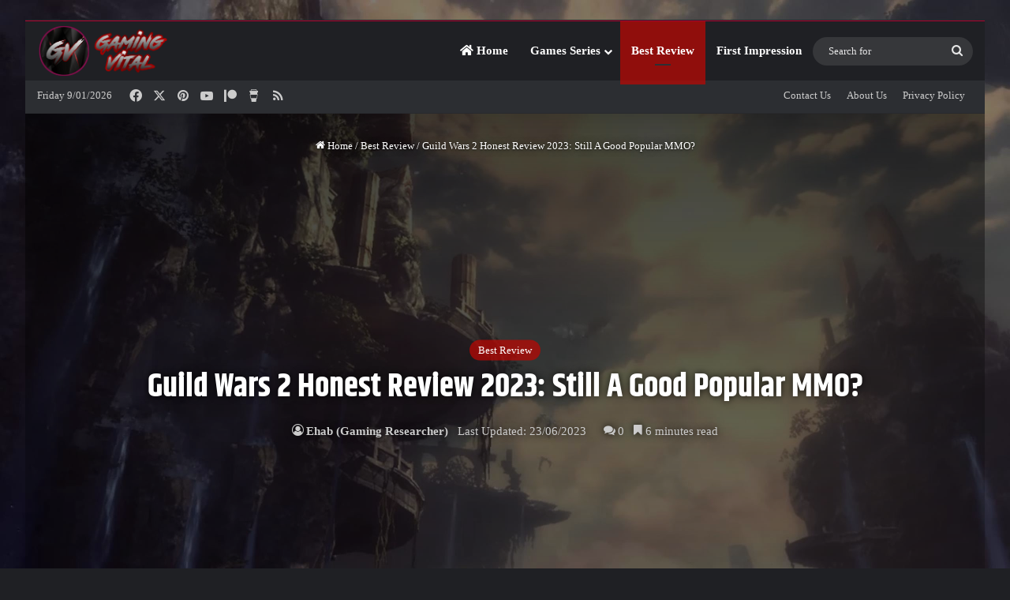

--- FILE ---
content_type: text/html; charset=utf-8
request_url: https://www.google.com/recaptcha/api2/aframe
body_size: 266
content:
<!DOCTYPE HTML><html><head><meta http-equiv="content-type" content="text/html; charset=UTF-8"></head><body><script nonce="7a8-kshUa5MRV97dpL-iuA">/** Anti-fraud and anti-abuse applications only. See google.com/recaptcha */ try{var clients={'sodar':'https://pagead2.googlesyndication.com/pagead/sodar?'};window.addEventListener("message",function(a){try{if(a.source===window.parent){var b=JSON.parse(a.data);var c=clients[b['id']];if(c){var d=document.createElement('img');d.src=c+b['params']+'&rc='+(localStorage.getItem("rc::a")?sessionStorage.getItem("rc::b"):"");window.document.body.appendChild(d);sessionStorage.setItem("rc::e",parseInt(sessionStorage.getItem("rc::e")||0)+1);localStorage.setItem("rc::h",'1767993577206');}}}catch(b){}});window.parent.postMessage("_grecaptcha_ready", "*");}catch(b){}</script></body></html>

--- FILE ---
content_type: application/javascript; charset=utf-8
request_url: https://gamingvital.com/wp-content/cache/autoptimize/js/autoptimize_single_27b0dc2f338875a59ce815367b703646.js
body_size: 841
content:
var thirstyFunctions;jQuery(document).ready(function($){thirstyFunctions={recordLinkStatEvents:function(){if(thirsty_global_vars.enable_record_stats=='yes')
$('body').on('click','a',thirstyFunctions.recordLinkStat);},recordLinkStat:function(e){var $link=$(this),href=$link.attr('href'),linkID=$link.data('linkid'),keyword=$link[0].innerText,qs=href?href.split('?')[1]:'',imgsrc,newWindow,monsterInsightsOnBeforeUnload;if(!keyword)keyword=$link.text();if(!thirstyFunctions.isThirstyLink(href)&&!linkID)return;if($link.data('thirstypay')){return;}
if($link.data("clicked")){e.preventDefault();return;}
$link.data("clicked",true);if(!keyword&&$link.find('img').length){imgsrc=$link.find('img').prop('src').split('/');keyword=imgsrc[imgsrc.length-1];}
if(thirsty_global_vars.enable_js_redirect==='yes'&&$link.data('nojs')!=true){e.preventDefault();if($link.prop('target')=='_blank'&&!thirstyFunctions.disableNewWindow()){newWindow=window.open('','_blank');}else if(window.MonsterInsightsObject){setTimeout(function(){if(typeof window.onbeforeunload==='function'){monsterInsightsOnBeforeUnload=window.onbeforeunload;}},50);}}
$.post(thirsty_global_vars.ajax_url,{action:'ta_click_data_redirect',href:href,page:window.location.href,link_id:linkID,keyword:keyword,qs:qs},function(redirect_url){$link.data("clicked",false);if(thirsty_global_vars.enable_js_redirect!=='yes'||$link.data('nojs')==true)
return;if(newWindow){newWindow.location.href=redirect_url?redirect_url:href;}else{if(typeof monsterInsightsOnBeforeUnload==='function'&&window.onbeforeunload===null){window.onbeforeunload=monsterInsightsOnBeforeUnload;}
window.location.href=redirect_url?redirect_url:href;}}).fail(function(){$link.data("clicked",false);if(thirsty_global_vars.enable_js_redirect!=='yes'||$link.data('nojs')==true)
return;if(newWindow){newWindow.location.href=href;}else{if(typeof monsterInsightsOnBeforeUnload==='function'&&window.onbeforeunload===null){window.onbeforeunload=monsterInsightsOnBeforeUnload;}
window.location.href=href;}});},disableNewWindow:function(){var strings=['FBAN','MessengerForiOS','FBAV','Instagram','Pinterest','Twitter','Electron','Steam'];for(var x in strings){if(navigator.userAgent.indexOf(strings[x])>=0)
return true;}
return false;},isThirstyLink:function(href){if(!href)
return;href=href.replace('http:','{protocol}').replace('https:','{protocol}');var link_uri=href.replace(thirsty_global_vars.home_url,'').replace('{protocol}',''),link_prefix,new_href;link_uri=link_uri.indexOf('/')==0?link_uri.replace('/',''):link_uri;link_prefix=link_uri.substr(0,link_uri.indexOf('/')),new_href=href.replace('/'+link_prefix+'/','/'+thirsty_global_vars.link_prefix+'/').replace('{protocol}',window.location.protocol);return(link_prefix&&$.inArray(link_prefix,link_prefixes)>-1)?new_href:false;},linkFixer:function(){if(thirsty_global_vars.link_fixer_enabled!=='yes')
return;var $allLinks=$('body a'),hrefs=[],href,linkClass,isShortcode,isImage,key;for(key=0;key<$allLinks.length;key++){href=$($allLinks[key]).attr('href');linkClass=$($allLinks[key]).attr('class');isShortcode=$($allLinks[key]).data('shortcode');isImage=$($allLinks[key]).has('img').length;href=thirstyFunctions.isThirstyLink(href);if(href&&!isShortcode)
hrefs.push({key:key,class:linkClass,href:href,is_image:isImage});$($allLinks[key]).removeAttr('data-shortcode');}
if(hrefs.length<1)
return;$.post(thirsty_global_vars.ajax_url,{action:'ta_link_fixer',hrefs:hrefs,post_id:thirsty_global_vars.post_id},function(response){if(response.status=='success'){for(var x in response.data){if(typeof response.data[x]!='object')continue;var key=response.data[x]['key'],hrefProp=$($allLinks[key]).prop('href'),qs=hrefProp?hrefProp.split('?')[1]:'',href=response.data[x]['href'],title=response.data[x]['title'],className=response.data[x]['class'],thirstypay=response.data[x]['thirstypay'],connector;if(qs&&response.data[x]['pass_qs']){connector=href.indexOf('?')<0?'?':'&';href=href+connector+qs;}
href=href.replace('http:',window.location.protocol).replace('https:',window.location.protocol);if(title)
$($allLinks[key]).prop('title',title);else
$($allLinks[key]).removeAttr('title');if(thirsty_global_vars.disable_thirstylink_class=='yes')
className=className.replace('thirstylinkimg','').replace('thirstylink','').trim();if(className)
$($allLinks[key]).prop('class',className);else
$($allLinks[key]).removeAttr('class');$($allLinks[key]).prop('href',href).prop('rel',response.data[x]['rel']).prop('target',response.data[x]['target']).attr('data-linkid',response.data[x]['link_id']);if(thirstypay){$($allLinks[key]).attr('data-thirstypay',true);}
if(thirsty_global_vars.enable_js_redirect==='yes')
$($allLinks[key]).attr('data-nojs',response.data[x]['nojs']);}}},'json');}}
var link_prefixes=$.map(thirsty_global_vars.link_prefixes,function(value,index){return[value];});thirstyFunctions.recordLinkStatEvents();thirstyFunctions.linkFixer();});

--- FILE ---
content_type: application/javascript; charset=utf-8
request_url: https://gamingvital.com/wp-content/themes/jannah/assets/js/single.min.js
body_size: 1226
content:
var $the_post=jQuery("#the-post"),$postContent=$the_post.find(".entry");$doc.ready(function(){"use strict";function e(e){var t;if(!e)var e=window.event;return e.which?t=3==e.which:e.button&&(t=2==e.button),t}function t(){var e="";return window.getSelection?e=window.getSelection().toString():document.selection&&"Control"!=document.selection.type&&(e=document.selection.createRange().text),e}if(jQuery("#show-comments-section").on("click",function(){var e=jQuery("#comments");return tie_animate_element(e),e.show(),jQuery(this).hide(),!1}),$doc.on("click",".print-share-btn",function(){return window.print(),!1}),tie.responsive_tables&&$the_post.find("table").wrap('<div class="table-is-responsive"></div>'),!tie.autoload_posts){var o=jQuery("#the-sticky-video");if(tie.is_sticky_video&&o.length){var a=o.offset().top,s=tie.sticky_desktop?60:0,s=$body.hasClass("admin-bar")?s+32:s,n=Math.floor(a+o.outerHeight()-s),i=$window.width();jQuery(".video-close-btn").click(function(){o.removeClass("video-is-sticky").addClass("stop-sticky")});var r=jQuery(".sidebar");if($body.hasClass("has-sidebar")&&r.length){var l=r.width(),d=$body.hasClass("magazine2")&&$body.hasClass("sidebar-right")?40:15,c=$window.width()-(r.offset().left+l);l&&o.find(".featured-area-inner").css({width:l,right:c-d,left:"auto",bottom:"auto",top:s+20})}$window.on("scroll",function(){o.hasClass("stop-sticky")||o.toggleClass("video-is-sticky",$window.scrollTop()>n&&i>992).show()})}if(tie.reading_indicator&&$postContent.length){var h=$postContent.height(),u=$window.height();$window.scroll(function(){var e=0,t=$postContent.offset().top,o=$window.scrollTop();o>t&&(e=100*(o-t)/(h-u)),jQuery("#reading-position-indicator").css("width",e+"%")})}}var f=jQuery("#check-also-box");if(f.length){tie_animate_element(f);var p=$the_post.outerHeight(),w=!1;$window.scroll(function(){if(!w){var e=$window.scrollTop();e>p?f.addClass("show-check-also"):f.removeClass("show-check-also")}})}jQuery("#check-also-close").on("click",function(){return f.removeClass("show-check-also"),w=!0,!1}),tie.select_share&&($postContent.mousedown(function(o){$body.attr("mouse-top",o.clientY+window.pageYOffset),$body.attr("mouse-left",o.clientX),!e(o)&&t().length&&(jQuery(".fly-text-share").remove(),document.getSelection().removeAllRanges())}),$postContent.mouseup(function(o){var a=(jQuery(o.target),t()),s=a;if(a.length>3&&!e(o)){var n=$body.attr("mouse-top"),i=o.clientY+window.pageYOffset;parseInt(n)<parseInt(i)&&(i=n);var r=$body.attr("mouse-left"),l=o.clientX,d=parseInt(r)+(parseInt(l)-parseInt(r))/2,c=window.location.href.split("?")[0],h=114;a=a.substring(0,h),tie.twitter_username&&(h-=tie.twitter_username.length+2,a=a.substring(0,h),a=a+" @"+tie.twitter_username);var u="";tie.select_share_twitter&&(u+='<a href="https://twitter.com/share?url='+encodeURIComponent(c)+"&text="+encodeURIComponent(a)+"\" class='tie-icon-twitter' onclick=\"window.open(this.href, '', 'menubar=no,toolbar=no,resizable=yes,scrollbars=yes,height=300,width=600');return false;\"></a>"),tie.select_share_facebook&&tie.facebook_app_id&&(u+='<a href="https://www.facebook.com/dialog/feed?app_id='+tie.facebook_app_id+"&amp;link="+encodeURIComponent(c)+"&amp;quote="+encodeURIComponent(s)+"\" class='tie-icon-facebook' onclick=\"window.open(this.href, '', 'menubar=no,toolbar=no,resizable=yes,scrollbars=yes,height=300,width=600');return false;\"></a>"),tie.select_share_linkedin&&(u+='<a href="https://www.linkedin.com/shareArticle?mini=true&url='+encodeURIComponent(c)+"&summary="+encodeURIComponent(s)+"\" class='tie-icon-linkedin' onclick=\"window.open(this.href, '', 'menubar=no,toolbar=no,resizable=yes,scrollbars=yes,height=300,width=600');return false;\"></a>"),tie.select_share_email&&(u+='<a href="mailto:?body='+encodeURIComponent(s)+" "+encodeURIComponent(c)+"\" class='tie-icon-envelope' onclick=\"window.open(this.href, '', 'menubar=no,toolbar=no,resizable=yes,scrollbars=yes,height=600,width=600');return false;\"></a>"),""!=u&&$body.append('<div class="fly-text-share">'+u+"</div>"),jQuery(".fly-text-share").css({position:"absolute",top:parseInt(i)-60,left:parseInt(d)}).show()}})),$doc.on("mousemove",".taq-user-rate-active",function(e){var t=jQuery(this);if(t.hasClass("rated-done"))return!1;e.offsetX||(e.offsetX=e.clientX-jQuery(e.target).offset().left);var o=e.offsetX,a=t.width(),s=Math.round(o/a*100);t.find(".user-rate-image span").attr("data-user-rate",s).css("width",s+"%")}),$doc.on("click",".taq-user-rate-active",function(){var e=jQuery(this),t=e.parent(),o=t.find(".taq-count"),a=e.attr("data-id"),s=o.text();if(e.hasClass("rated-done")||e.hasClass("rated-in-progress"))return!1;e.addClass("rated-in-progress");var n=e.find(".user-rate-image span").data("user-rate");e.find(".user-rate-image").hide(),e.append('<span class="taq-load">'+tie.ajax_loader+"</span>"),n>=95&&(n=100);var i=5*n/100;return jQuery.post(taqyeem.ajaxurl,{action:"taqyeem_rate_post",post:a,value:i},function(){e.addClass("rated-done").attr("data-rate",n),e.find(".user-rate-image span").width(n+"%"),jQuery(".taq-load").fadeOut(function(){t.find(".taq-score").html(i),o.length?(s=parseInt(s)+1,o.html(s)):t.find("small").hide(),t.find("strong").html(taqyeem.your_rating),e.find(".user-rate-image").fadeIn()})},"html"),!1}),$doc.on("mouseleave",".taq-user-rate-active",function(){var e=jQuery(this);if(e.hasClass("rated-done"))return!1;var t=e.attr("data-rate");e.find(".user-rate-image span").css("width",t+"%")})});
